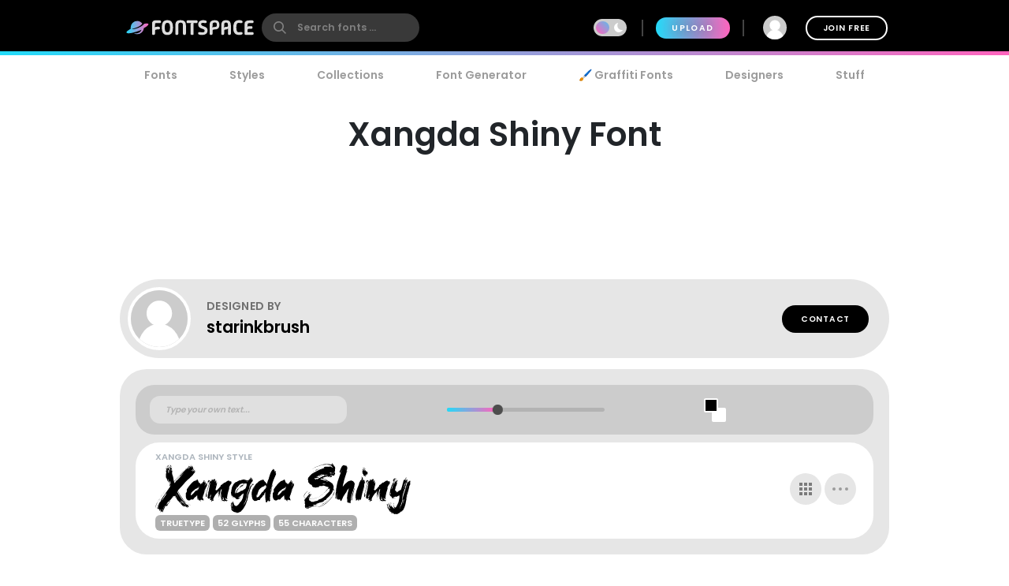

--- FILE ---
content_type: text/plain;charset=UTF-8
request_url: https://c.pub.network/v2/c
body_size: -263
content:
2f4c5037-bdff-4f9e-9d1c-551fbdb3d672

--- FILE ---
content_type: text/plain;charset=UTF-8
request_url: https://c.pub.network/v2/c
body_size: -113
content:
62f10953-88d9-4faa-b4fd-9921468b2022